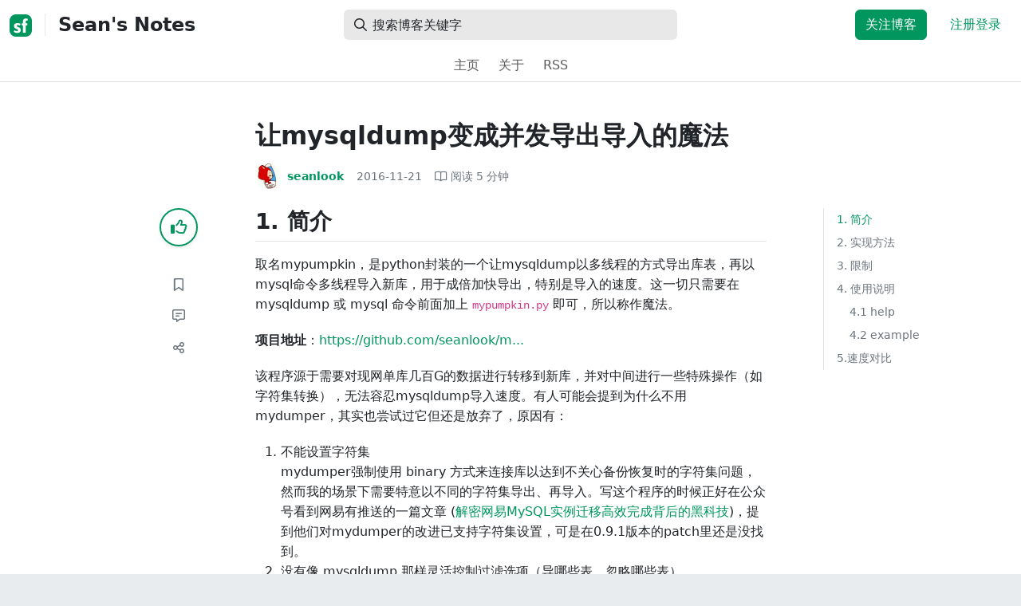

--- FILE ---
content_type: text/html; charset=utf-8
request_url: https://segmentfault.com/a/1190000007544882
body_size: 20270
content:
<!DOCTYPE html><html lang="zh"><head><meta charSet="utf-8"/><title>python - 让mysqldump变成并发导出导入的魔法 - Sean&#x27;s Notes - SegmentFault 思否</title><meta name="keywords" content="mysqldump,python"/><meta name="description" content="取名mypumpkin，是python封装的一个让mysqldump以多线程的方式导出库表，再以mysql命令多线程导入新库，用于成倍加快导出，特别是导入的速度。这一切只需要在..."/><meta name="userId" id="SFUserId"/><meta name="userRank" id="SFUserRank"/><meta name="viewport" content="width=device-width, initial-scale=1, viewport-fit=cover, user-scalable=no"/><meta rel="apple-touch-icon" href="https://static.segmentfault.com/main_site_next/prod/touch-icon.png"/><meta name="msapplication-square150x150logo" content="https://static.segmentfault.com/main_site_next/prod/touch-icon.png"/><meta http-equiv="X-UA-Compatible" content="IE=edge, chrome=1"/><meta name="renderer" content="webkit"/><meta name="alexaVerifyID" content="LkzCRJ7rPEUwt6fVey2vhxiw1vQ"/><meta name="apple-itunes-app" content="app-id=958101793, app-argument="/><meta property="qc:admins" content="15317273575564615446375"/><meta name="msapplication-TileColor" content="#009a61"/><meta name="baidu_union_verify" content="361d9f81bc56b8d1183231151d2b8012"/><meta name="sogou_site_verification" content="MKVKCoIjwL"/><meta name="360-site-verification" content="737314c9bf48873a1a0a22295203d9d1"/><link rel="shortcut icon" type="image/x-icon" href="https://static.segmentfault.com/main_site_next/prod/favicon.ico"/><link rel="search" type="application/opensearchdescription+xml" href="/opensearch.xml" title="SegmentFault"/><link rel="alternate" type="application/atom+xml" href="/feeds/questions" title="SegmentFault \u6700\u65B0\u95EE\u9898"/><link rel="alternate" type="application/atom+xml" href="/feeds/blogs" title="SegmentFault \u6700\u65B0\u6587\u7AE0"/><meta name="twitter:card" content="summary"/><meta name="twitter:image" content="https://static.segmentfault.com/main_site_next/prodtouch-icon.png"/><meta name="twitter:site" content="@segment_fault"/><meta name="twitter:creator" content="@segmentfault"/><meta name="twitter:title" content="让mysqldump变成并发导出导入的魔法"/><meta name="og:type" content="article"/><meta name="og:image" content="https://static.segmentfault.com/main_site_next/prodtouch-icon.png"/><meta name="og:title" content="让mysqldump变成并发导出导入的魔法"/><meta name="og:description" content="取名mypumpkin，是python封装的一个让mysqldump以多线程的方式导出库表，再以mysql命令多线程导入新库，用于成倍加快导出，特别是导入的速度。这一切只需要在..."/><meta name="og:url" content="https://segmentfault.com/a/1190000007544882"/><meta name="og:site_name" content="SegmentFault 思否"/><meta name="msvalidate.01" content="2C018C53297C8388F3E7052F5E9CA6AF"/><meta name="event-object" value="{&quot;current&quot;: [&quot;article&quot;, [&quot;1190000007544882&quot;]], &quot;root&quot;: [&quot;article&quot;, &quot;1190000007544882&quot;]}" id="SFEventObject"/><link rel="canonical" href="https://segmentfault.com/a/1190000007544882"/><script type="application/ld+json">{
            "@context": "https://schema.org",
            "@type": "Article",
            "mainEntityOfPage": {
              "@type": "WebPage",
              "@id": "https://google.com/article"
            },
            "name": "让mysqldump变成并发导出导入的魔法",
            "headline": "让mysqldump变成并发导出导入的魔法",
            "image": "https://static.segmentfault.com/main_site_next/prodtouch-icon.png",
            "datePublished": "2016-11-21T01:32:56.000Z",
            "dateModified": "2016-11-23T11:36:05.000Z",
            "url": "https://segmentfault.com/a/1190000007544882",
            "author": {
              "@type": "Person",
              "name": "seanlook",
              "url": "https://segmentfault.com/u/seanlook"
            },
            "publisher": {
              "@type": "Organization",
              "name": "SegmentFault",
              "logo": {
                "@type": "ImageObject",
                "url":
                  "https://assets.segmentfault.com/v-5fc4b0b2/global/img/static/touch-icon.png"
              }
            }
          }</script><meta name="next-head-count" content="37"/><link data-next-font="size-adjust" rel="preconnect" href="/" crossorigin="anonymous"/><link rel="preload" href="https://static.segmentfault.com/main_site_next/prod/_next/static/css/8a2de9abf59d619c.css" as="style"/><link rel="stylesheet" href="https://static.segmentfault.com/main_site_next/prod/_next/static/css/8a2de9abf59d619c.css" data-n-g=""/><noscript data-n-css=""></noscript><script defer="" nomodule="" src="https://static.segmentfault.com/main_site_next/prod/_next/static/chunks/polyfills-c67a75d1b6f99dc8.js"></script><script src="https://sponsor.segmentfault.com/spcjs.php?id=1&amp;block=1&amp;repu=0&amp;v=5f0a9217&amp;tag=mysqldump%2Cpython&amp;withtext=1" data-nscript="beforeInteractive"></script><script src="https://static.segmentfault.com/main_site_next/prod/_next/static/chunks/webpack-f827bc7f33b5aa2a.js" defer=""></script><script src="https://static.segmentfault.com/main_site_next/prod/_next/static/chunks/framework-b06a93d4cd434123.js" defer=""></script><script src="https://static.segmentfault.com/main_site_next/prod/_next/static/chunks/main-7b0e951b1aa6f444.js" defer=""></script><script src="https://static.segmentfault.com/main_site_next/prod/_next/static/chunks/pages/_app-d9ad664265b76de4.js" defer=""></script><script src="https://static.segmentfault.com/main_site_next/prod/_next/static/chunks/54312-bc4a0e4b41f24c9b.js" defer=""></script><script src="https://static.segmentfault.com/main_site_next/prod/_next/static/chunks/69706-07a7095268b70805.js" defer=""></script><script src="https://static.segmentfault.com/main_site_next/prod/_next/static/chunks/75637-fc32eba996308eba.js" defer=""></script><script src="https://static.segmentfault.com/main_site_next/prod/_next/static/chunks/11063-1b323070c1d23392.js" defer=""></script><script src="https://static.segmentfault.com/main_site_next/prod/_next/static/chunks/70694-3d6afca6967f318c.js" defer=""></script><script src="https://static.segmentfault.com/main_site_next/prod/_next/static/chunks/83075-4e7ff52fbf2dea21.js" defer=""></script><script src="https://static.segmentfault.com/main_site_next/prod/_next/static/chunks/pages/Blogs/Detail-251499ec59f860aa.js" defer=""></script><script src="https://static.segmentfault.com/main_site_next/prod/_next/static/wxHxOHVnMicBUXuifk5O0/_buildManifest.js" defer=""></script><script src="https://static.segmentfault.com/main_site_next/prod/_next/static/wxHxOHVnMicBUXuifk5O0/_ssgManifest.js" defer=""></script><style id="__jsx-563de19a56c74ed5">@media(min-width:1400px){.container{max-width:1320px}}.blog-header.theme-light input{background-color:rgba(33,37,41,.1)}.blog-header.theme-light input::-webkit-input-placeholder{color:rgba(var(--bs-dark-rgb),var(--bs-text-opacity))}.blog-header.theme-dark input{background-color:rgba(255,255,255,.1)}.blog-header.theme-dark input::-webkit-input-placeholder{color:rgba(var(--bs-light-rgb),var(--bs-text-opacity))}</style><style id="__jsx-b1cc3f89c4f8c7b8">@charset "UTF-8";.fmt,.preview-wrap{line-height:1.6}.fmt .hljs,.preview-wrap .hljs{background-color:transparent!important;padding:0!important}.fmt p,.fmt address,.fmt ul,.fmt ol,.fmt dl,.fmt pre,.fmt blockquote,.fmt table,.fmt figure,.fmt hr,.preview-wrap p,.preview-wrap address,.preview-wrap ul,.preview-wrap ol,.preview-wrap dl,.preview-wrap pre,.preview-wrap blockquote,.preview-wrap table,.preview-wrap figure,.preview-wrap hr{margin-bottom:1.25rem}.fmt p,.preview-wrap p{word-wrap:break-word}.fmt p a,.preview-wrap p a{word-break:break-all}.fmt ol ol,.fmt ol ul,.fmt ul ol,.fmt ul ul,.preview-wrap ol ol,.preview-wrap ol ul,.preview-wrap ul ol,.preview-wrap ul ul{margin-bottom:0}.fmt li>p:last-of-type,.preview-wrap li>p:last-of-type{margin-bottom:0!important}.fmt h1,.preview-wrap h1{font-size:2rem;margin:2.75rem 0 1rem;padding-bottom:.5rem;border-bottom:3px double rgba(0,0,0,.1)}.fmt h2,.preview-wrap h2{font-size:1.75rem;margin:2.5rem 0 1rem;padding-bottom:.5rem;border-bottom:1px double rgba(0,0,0,.1)}.fmt>h2:first-child,.preview-wrap>h2:first-child{margin-top:0}.fmt h3,.preview-wrap h3{font-size:1.5rem;margin:2.25rem 0 1rem}.fmt h4,.preview-wrap h4{font-size:1.25rem;margin:2rem 0 1rem}.fmt h5,.preview-wrap h5{font-size:1rem;margin:1.75rem 0 1rem}.fmt h6,.preview-wrap h6{font-size:1rem;margin:1.5rem 0 .5rem}.fmt h6::before,.preview-wrap h6::before{content:"❐";margin-right:.25rem}.fmt blockquote,.preview-wrap blockquote{padding-left:1rem;border-left:.25rem solid#e9ecef}.fmt pre,.preview-wrap pre{padding:1rem;max-height:35rem;line-height:1.5;background-color:#e9ecef;overflow:auto}.fmt pre code,.preview-wrap pre code{word-wrap:normal;overflow-wrap:normal;white-space:inherit}.fmt hr,.preview-wrap hr{margin:2rem auto;max-width:160px;border-top-width:1px;background-color:rgba(0,0,0,.5)}.fmt img,.preview-wrap img{max-width:100%;height:auto}.fmt table,.preview-wrap table{border:1px solid#dee2e6;width:100%;table-layout:fixed}.fmt table td,.fmt table th,.preview-wrap table td,.preview-wrap table th{padding:.75rem;border:1px solid#dee2e6;word-wrap:break-word}.fmt table [align=center],.preview-wrap table [align=center]{text-align:center}.fmt table [align=right],.preview-wrap table [align=right]{text-align:right}.fmt table thead th,.preview-wrap table thead th{border-bottom-width:2px;background-color:#e9ecef;color:#212529;font-weight:bold}.fmt table tbody tr:hover,.preview-wrap table tbody tr:hover{background-color:rgba(0,0,0,.025)}.fmt .img-wrap,.preview-wrap .img-wrap{display:block;text-align:center}article.fmt a img{cursor:pointer}article.fmt img{cursor:-webkit-zoom-in;cursor:-moz-zoom-in;cursor:zoom-in}article.fmt p>img{display:block;margin:0 auto}</style><style id="__jsx-cc36e5857a65b21d">.article-content{margin-bottom:1.5rem}.article-content .userExcerpt p{margin-bottom:0!important}.article-content .col-md-90{width:120px}.article-content pre{position:relative}.right-side .right-block{margin-bottom:1.5rem}#article-header{border-top:2px solid#00965e}@media(max-width:767.98px){.article-content .col-md-90{width:100%}}@media(max-width:575.98px){.blog-comment-wrap.container{padding-bottom:56px!important;padding-bottom:-webkit-calc(56px + constant(safe-area-inset-bottom))!important;padding-bottom:-moz-calc(56px + constant(safe-area-inset-bottom))!important;padding-bottom:calc(56px + constant(safe-area-inset-bottom))!important;padding-bottom:-webkit-calc(56px + env(safe-area-inset-bottom))!important;padding-bottom:-moz-calc(56px + env(safe-area-inset-bottom))!important;padding-bottom:calc(56px + env(safe-area-inset-bottom))!important}}</style><style id="__jsx-5003cdcc1535ca36">.operation .dropdown-toggle::after{display:none}</style><style id="__jsx-e84cb026495aebda">.nav-header{cursor:pointer}#collapseTarget{max-height:360px;overflow-y:auto}</style><style id="__jsx-39fbff7f152a3e49">.quote .delete-quote{visibility:hidden}.quote .list-group-item:hover .delete-quote{visibility:visible}</style><style id="__jsx-ae5d34d7181e7c9b">.recommend-list-wrap .card-header{-webkit-box-shadow:0rem -.06rem 0rem 0rem rgba(0,0,0,.13)inset;-moz-box-shadow:0rem -.06rem 0rem 0rem rgba(0,0,0,.13)inset;box-shadow:0rem -.06rem 0rem 0rem rgba(0,0,0,.13)inset}.mr-13{margin-right:13px}</style><style id="__jsx-3434af9ca00bacf8">.comment-wrap .media-body .fmt,.comment-wrap .media-body .fmt>p:first-child{display:inline}.comment-wrap .media-body .fmt>p:first-child::after{display:block;content:"";margin-bottom:1.25rem}.comment-wrap .media-body .fmt>p:last-child::after{display:none!important}.comment-wrap .commentUnit:hover .control-area,.comment-wrap .commentUnit:hover .comment-control-area{display:-webkit-box!important;display:-webkit-flex!important;display:-moz-box!important;display:-ms-flexbox!important;display:flex!important}.comment-wrap .comment-reply{overflow:hidden;word-wrap:break-word;overflow-wrap:break-word;resize:none}.comment-wrap .dropdown-item.active,.comment-wrap .dropdown-item:active{background:#f8f9fa!important;color:inherit!important}.comment-wrap .reply-list .list-group-item{background-color:unset}</style><style id="__jsx-46db19708ab5e5b7">.mentions-wrap .dropdown-toggle::after{display:none}</style></head><body><div id="__next"><div class="d-none d-lg-block text-center"><div id="OA_holder_5" class="OA_holder" style="display:none"></div></div><div id="root-top-container"></div><header data-bs-theme="light" class="sticky-top blog-header theme-light border-bottom" style="background-color:#fff;transform:translateY(0px)"><div class="container-xl"><nav style="padding-top:0.75rem;padding-bottom:0.75rem" class="navbar navbar-expand-lg navbar-light"><div class="d-none d-lg-flex align-items-center w-50 me-auto"><a href="/blogs" class="d-none d-md-block p-0 navbar-brand"><svg width="28" height="28" viewBox="0 0 28 28" fill="none" xmlns="http://www.w3.org/2000/svg" class="text-primary"><title>SF</title><path fill-rule="evenodd" clip-rule="evenodd" d="M8 0C3.58172 0 0 3.58172 0 8V20C0 24.4183 3.58172 28 8 28H20C24.4183 28 28 24.4183 28 20V8C28 3.58172 24.4183 0 20 0H8ZM13.73 11.9372C12.578 11.2873 11.2724 10.9592 9.95 10.9872C8.625 10.9872 5.535 11.3372 5.535 14.5872C5.535 16.4122 6.495 17.2622 7.935 17.9772C8.305 18.1622 8.655 18.3072 8.965 18.4322L8.96675 18.433C9.83592 18.7926 10.525 19.0778 10.525 19.8472C10.525 20.7222 9.715 21.0322 8.96 21.0322C7.93318 20.9427 6.96552 20.5134 6.21 19.8122L5.25 21.7322V21.9572C6.47366 22.8581 7.96081 23.3292 9.48 23.2972C11.175 23.2972 14.015 22.8422 14.015 19.6272C14.015 17.6272 13.065 16.8572 11.315 16.1272L10.67 15.8772C9.725 15.5222 8.98 15.2422 8.98 14.4522C8.98 13.9672 9.22 13.3872 10.38 13.3872C11.2483 13.3883 12.0951 13.6572 12.805 14.1572L13.73 12.1572V11.9372ZM22.92 5.75224C22.0842 5.39862 21.1823 5.22813 20.275 5.25224C18.635 5.25224 16.635 5.92724 16.635 9.14724C16.635 9.16319 16.6454 9.5817 16.6567 10.0374C16.6702 10.5821 16.685 11.18 16.685 11.2072C16.6839 11.2467 16.6678 11.2842 16.64 11.3122C16.611 11.3378 16.5737 11.352 16.535 11.3522H15.36L15.32 13.8922C15.4316 13.8922 15.5761 13.8878 15.7433 13.8827C15.973 13.8756 16.2456 13.8672 16.535 13.8672L16.5911 13.8777L16.64 13.9072C16.667 13.9358 16.683 13.973 16.685 14.0122C16.665 14.8782 16.653 16.325 16.6458 17.8134L16.642 18.7072C16.6393 19.4489 16.6377 20.1741 16.6366 20.8153L16.6357 21.5401L16.6354 21.8642L16.635 22.9722L20.2 22.9522C20.1997 22.8821 20.1992 22.7899 20.1987 22.6781C20.1954 21.9732 20.1884 20.4931 20.1781 18.9054L20.1684 17.515C20.1579 16.13 20.145 14.8097 20.13 13.9922C20.1281 13.9532 20.1426 13.9151 20.17 13.8872C20.199 13.8617 20.2363 13.8474 20.275 13.8472L20.5421 13.8565C20.9195 13.867 21.368 13.8705 21.7216 13.8717L22.16 13.8722L22.2 11.3322H20.275L20.2189 11.3218L20.17 11.2922C20.1436 11.2637 20.1292 11.2261 20.13 11.1872V9.62724C20.13 8.35724 20.46 7.81724 21.225 7.81724C21.5758 7.8304 21.9184 7.92634 22.225 8.09724L22.92 6.02724V5.75224Z" fill="currentColor"></path></svg></a><div class="d-none d-md-block" style="width:1px;height:1.75rem;background-color:rgba(33, 37, 41, 0.1)"></div><a href="/blog/seanlook"><div class="d-flex align-items-center ms-md-3 text-body"><h4 class="mb-0">Sean&#x27;s Notes</h4></div></a></div><div class="d-flex d-lg-none align-items-center justify-content-between w-100"><a href="/blog/seanlook"><div class="d-flex align-items-center ms-lg-3 text-body"><h4 class="mb-0 text-truncate-1">Sean&#x27;s Notes</h4></div></a><a role="button" tabindex="0" href="/user/login" class="d-lg-none ms-2 flex-shrink-0 text-primary btn btn-link">注册登录</a></div><div class="w-100 navbar-collapse collapse" id="basic-navbar-nav"><div class="w-100 position-relative my-3 my-lg-0"><div class="d-none d-lg-flex w-100" style="max-width:432px;height:38px"><div class="d-flex align-items-center position-absolute h-100" style="margin-left:0.81rem"><i class="far fa-magnifying-glass text-body"></i></div><form class="flex-fill"><input placeholder="搜索博客关键字" aria-label="搜索" style="padding-left:2.3rem;background-color:rgba(33, 37, 41, 0.1)" type="text" class="border-0 shadow-none h-100 text-body form-control" value=""/></form></div><div class="d-flex d-lg-none w-100"><div class="d-flex align-items-center position-absolute h-100" style="margin-left:0.81rem"><i class="far fa-magnifying-glass text-body"></i></div><form class="flex-fill"><input placeholder="搜索博客关键字" aria-label="搜索" style="padding-left:2.3rem;background-color:rgba(33, 37, 41, 0.1)" type="text" class="border-0 shadow-none h-100 text-body form-control" value=""/></form></div></div><div class="p-0 ms-auto align-items-lg-center justify-content-end w-100 navbar-nav"><div class="me-2 me-md-0 nav-item"><a role="button" tabindex="0" href="#" class="me-3 btn btn-primary">关注博客</a><a role="button" tabindex="0" href="/user/login" class="text-primary btn btn-link">注册登录</a></div></div></div></nav><nav class="sflex-center py-0 navbar navbar-expand navbar-light"><div class="navbar-nav"><div class="mx-1 nav-item"><a href="/blog/seanlook" data-rr-ui-event-key="/blog/seanlook" class="nav-link">主页</a></div><div class="mx-1 nav-item"><a href="/blog/seanlook/about" data-rr-ui-event-key="/blog/seanlook/about" class="nav-link">关于</a></div><div class="mx-1 nav-item"><a href="/feeds/blog/seanlook" data-rr-ui-event-key="/feeds/blog/seanlook" class="nav-link">RSS</a></div></div></nav></div></header><style>
          html {
            scroll-behavior: smooth;
          }
          .article-wrap article h2, .article-wrap article h3 { 
            scroll-margin-top: 20px;
          }
        </style><div class="bg-white d-none d-xl-flex justify-content-center"><div id="OA_holder_2" class="OA_holder" style="display:none"></div></div><div class="bg-white py-5"><div class="pt-3 pt-sm-0 article-wrap container"><div class="row"><div class="mx-auto col-lg-7"><h1 class="h2 mb-3"><a href="/a/1190000007544882" class="link-dark">让mysqldump变成并发导出导入的魔法</a></h1><div class="d-flex flex-wrap mb-4"><div class="d-flex align-items-center font-size-14"><a class="d-flex align-items-center" href="/u/seanlook"><div class="position-relative sflex-center rounded-circle flex-shrink-0 me-2" style="width:32px;height:32px"><img src="https://avatar-static.segmentfault.com/262/226/2622265737-54781334bc458_huge128" alt="头像" class="w-100 h-100 position-absolute left-0 top-0 rounded-circle bg-white"/></div><div class="d-flex flex-column"><div class="d-flex"><strong class="font-size-14">seanlook</strong><ul class="list-inline mb-0 authentication-info ms-1"></ul></div><div class="user-badge-wrap font-size-14 text-secondary"></div></div></a><a href="/a/1190000007544882/revision" class="link-secondary font-size-14 ms-2 ps-1"><time dateTime="2016-11-21T01:32:56.000Z" itemProp="datePublished">2016-11-21 </time></a><div class="ms-3 d-flex align-items-baseline text-secondary"><i class="far fa-book-open"></i><span class="ms-1">阅读 <!-- -->5<!-- --> 分钟</span></div></div></div></div></div><div class="row"><div class="d-none d-lg-flex justify-content-end align-items-start col-lg-2"><div class="sticky-outer-wrapper sticky-wrap functional-area-left justify-content-center me-0 ms-0 mt-0"><div class="sticky-inner-wrapper" style="position:relative;top:0px"><div role="group" class="align-items-center btn-group-vertical"><button type="button" aria-label="点赞" class="func-btn mainLike sflex-center shadow-sm rounded-circle main-lg-Like mb-0 btn btn-outline-primary"><i class="far fa-thumbs-up"></i></button><span class="text-primary fw-bold invisible">0</span><button type="button" aria-label="收藏" class="func-btn sflex-center rounded-circle  mt-2 btn btn-outline-secondary"><i class="far fa-bookmark"></i></button><a class="func-btn sflex-center btn btn-outline-secondary rounded-circle" href="#comment-area" aria-label="评论"><i class="far fa-message-lines"></i></a><div class="dropdown"><button type="button" id="actions-toggle" aria-expanded="false" aria-label="分享" class="func-btn nav-tab-item  rounded-pill btn btn-outline-secondary sflex-center rounded-circle dropdown-toggle btn btn-primary"><i class="far fa-share-nodes"></i></button></div><canvas hidden="" class="qrcode"></canvas></div></div></div><canvas hidden="" class="qrcode"></canvas></div><div class="mx-auto col-lg-7"><div><div id="OA_holder_25" class="OA_holder" style="display:none"></div><article class="article fmt article-content ">
<h2>1. 简介</h2>
<p>取名mypumpkin，是python封装的一个让mysqldump以多线程的方式导出库表，再以mysql命令多线程导入新库，用于成倍加快导出，特别是导入的速度。这一切只需要在 mysqldump 或 mysql 命令前面加上 <code>mypumpkin.py</code> 即可，所以称作魔法。</p>
<p><strong>项目地址</strong>：<a href="https://link.segmentfault.com/?enc=h8f%2BJ7XBBYl68u2YZa5B%2BQ%3D%3D.5nu8NOFhmY6lTP6JJTJu9Mai8u0u0wR1qBCmw%2FiIwfM2FhzWelIcvqbbDlLivdPt" rel="nofollow" target="_blank">https://github.com/seanlook/m...</a>  </p>
<p>该程序源于需要对现网单库几百G的数据进行转移到新库，并对中间进行一些特殊操作（如字符集转换），无法容忍mysqldump导入速度。有人可能会提到为什么不用 mydumper，其实也尝试过它但还是放弃了，原因有：</p>
<ol>
<li><p>不能设置字符集<br>mydumper强制使用 binary 方式来连接库以达到不关心备份恢复时的字符集问题，然而我的场景下需要特意以不同的字符集导出、再导入。写这个程序的时候正好在公众号看到网易有推送的一篇文章 (<a href="https://link.segmentfault.com/?enc=%2FWUABOGur%2BcEAhXadhO08w%3D%3D.zxspjIOzkfw%2B8lHxZpaGfIioC3JPhY5WobG%2BiKFlNrSqLZTV5Uq2BE203blbo%2Fn5NlUjTsg0vzcoEtUYt1QJYVw8oyDW0k9f6l%2F898vnSFvIjCPMwXYqSFFkvT3IiRp8Yjuxm3ZSNMprFWzNUl6SYBDhsd4cDhKZEBPkmjoKuCCr31%2FrP28PMPcZqoCZAia18h5rrb%2FpzOO%2FtaNY0XIvep4dgxB8ooTHdmPdr3r6wDao20vqCcVsInSko0k3nWBHiPTAl100PODSWvZhQGpRyAN5%2Bb%2BC%2Fq6bU4vzVz7DnrVThLJvr5QywCqv5iY2hNVQ" rel="nofollow" target="_blank">解密网易MySQL实例迁移高效完成背后的黑科技</a>)，提到他们对mydumper的改进已支持字符集设置，可是在0.9.1版本的patch里还是没找到。</p></li>
<li><p>没有像 mysqldump 那样灵活控制过滤选项（导哪些表、忽略哪些表）<br>因为数据量之巨大，而且将近70%是不变更的历史表数据，这些表是可以提前导出转换的；又有少量单表大于50G的，最好是分库导出转换。mydumper 不具备 mysqldump 这样的灵活性</p></li>
<li><p>对忽略导出gtid信息、触发器等其它支持<br>阿里云rds 5.6 导出必须要设置 set-gtid-purged=OFF</p></li>
</ol>
<p>另外有人还可能提到 mysqlpump —— 它才是我认为mysqldump应该具有的模样，语法兼容，基于表的并发导出。但是只有 mysql服务端 5.7.9 以上才支持，这就是现实和理想的距离。。。</p>
<h2>2. 实现方法</h2>
<p>首先说明，mysqldump的导出速度并不慢，经测试能达到50M/s的速度，10G数据花费3分钟的样子，可以看到瓶颈在于网络和磁盘IO，再怎样的导出工具也快不了多少，但是导入却花了60分钟，磁盘和网络大概只用到了20%，瓶颈在目标库写入速度（而一般顺序写入达不到IOPS限制），所以mypumpkin就诞生了 —— 兼顾myloader的导入速度和mysqldump导出的灵活性。</p>
<p>&lt;!-- more --&gt;</p>
<p>用python构造1个队列，将需要导出的所有表一次放到队列中，同时启动N个python线程，各自从这个Queue里取出表名，subprocess调用操作系统的mysqldump命令，导出数据到以 dbname.tablename.sql 命名的文件中。load in 与 dump out 类似，根据指定的库名或表名，从dump_dir目录找到所有sql文件，压进队列，N个线程同时调用mysql构造新的命令，模拟 <code>&lt;</code> 操作。</p>
<p>参数解析从原来自己解析，到改用argparse模块，几乎做了一次重构。<br>对于没有指定<code>--tables</code>的情况，程序会主动去库里查询一下所有表名，然后过滤进队列。</p>
<p>load in目标库，选项做到与dump out一样丰富，可以指定导入哪些db、哪些表、忽略哪些表。</p>
<p>其中的重点是做到与原mysqldump兼容，因为需要对与表有关的选项（<code>-B</code>, <code>-A</code>, <code>--tables</code>, <code>--ignore=</code>），进行分析并组合成新的执行命令，考虑的异常情况非常多。</p>
<h2>3. 限制</h2>
<ol><li>
<p><strong>重要</strong>：导出的数据不保证库级别的一致性</p>
<ol>
<li><p>对历史不变表，是不影响的</p></li>
<li><p>具体到一个表能保证一致性，这是mysqldump本身采用哪些选项决定的</p></li>
<li><p>不同表导出动作在不同的mysqldump命令中，无法保证事务。<br>在我的案例场景下，是有开发同学辅助使用一套binlog解析程序，等完成后重放所有变更，来保证最终一致性。</p></li>
</ol>
</li></ol>
<p>另，许多情况下我们导数据，并不需要完整的或者一致的数据，只是用于离线分析或临时导出，重点是快速拿数据给到开发。</p>
<ol><li><p>不寻常选项识别<br>程序已经尽力做到与mysqldump命令兼容，只需要加上 mypumpkin.py、指定dump-dir，就完成并发魔法，但有些情况的参数不方便解析，暂不支持格式：</p></li></ol>
<pre><code>db1 table1 table2
db2 db3</code></pre>
<p>即以上无法在命令行下判断 db1、table1 是库名还是表面，用的时候只需记住“[-A|-B], [--tables], [--ignore-table]”三组，必须出现一个：<code>db1 table1 table2</code>改成<code>db1 --tables table1 table2</code>，<code>db2</code>改成<code>-B db2 db3</code>。</p>
<ol><li><p>密码暂只能显式输入</p></li></ol>
<h2>4. 使用说明</h2>
<p>安装基于python 2.7 开发，其它版本没测。需要按 MySQLdb 库。</p>
<h3>4.1 help</h3>
<pre><code>./mypumpkin.py --help
Only mysqldump or mysql allowed after mypumpkin.py

usage: mypumpkin.py {mysqldump|mysqls} [--help]

This's a program that wrap mysqldump/mysql to make them dump-out/load-in
concurrently. Attention: it can not keep consistent for whole database(s).

optional arguments:
  --help                show this help message and exit
  -B db1 [db1 ...], --databases db1 [db1 ...]
                        Dump one or more databases
  -A, --all-databases   Dump all databases
  --tables t1 [t1 ...]  Specifiy tables to dump. Override --databases (-B)
  --ignore-table db1.table1 [db1.table1 ...]
                        Do not dump the specified table. (format like
                        --ignore-table=dbname.tablename). Use the directive
                        multiple times for more than one table to ignore.
  --threads =N          Threads to dump out [2], or load in [CPUs*2].
  --dump-dir DUMP_DIR   Required. Directory to dump out (create if not exist),
                        Or Where to load in sqlfile

At least one of these 3 group options given: [-A,-B] [--tables] [--ignore-table]</code></pre>
<ul>
<li><p><code>--dump-dir</code>，必选项，原来用的shell标准输入输出 <code>&gt; or &lt;</code> 不允许使用。dump-dir指定目录不存在时会尝试自动创建。</p></li>
<li><p><code>--threads=N</code>，N指定并发导出或导入线程数。dump out 默认线程数2， mypumpkin load in 默认线程数是 cpu个数 * 2。<br>注：线程数不是越大越好，这里主要的衡量指标是网络带宽、磁盘IO、目标库IOPS，最好用 dstat 观察一下。</p></li>
<li>
<p><code>-B</code>, <code>--tables</code>，<code>--ignore-table</code>，使用与mysqldump相同，如：</p>
<ol>
<li><p>在mysqldump里面，<code>--tables</code>会覆盖<code>--databases/-B</code>选项</p></li>
<li><p>在mysqldump里面，<code>--tables</code>与<code>--ignore-table</code>不能同时出现</p></li>
<li><p>在mysqldump里面，如果没有指定<code>-B</code>，则<code>--tables</code>或<code>--ignore-table</code>必须紧跟db名之后</p></li>
</ol>
</li>
<li><p>其它选项，mypumpkin会原封不动的保留下来，放到shell去执行。所以如果其它选项有错误，检查是交给原生mysqldump去做的，执行过程遇到一个失败则会退出线程。</p></li>
</ul>
<h3>4.2 example</h3>
<p>导出：</p>
<pre><code>## 导出源库所有db到visit_dumpdir2目录 （不包括information_schema和performance_schema）
$ ./mypumpkin.py mysqldump -h dbhost_name -utest_user -pyourpassword -P3306 \
 --single-transaction --opt -A --dump-dir visit_dumpdir2

## 导出源库db1,db2，会从原库查询所有表名来过滤
$ ./mypumpkin.py mysqldump -h dbhost_name -utest_user -pyourpassword -P3306 \
 --single-transaction --opt -B db1 db2 --dump-dir visit_dumpdir2

## 只导出db1库的t1,t2表，如果指定表不存在则有提示
$ ./mypumpkin.py mysqldump -h dbhost_name -utest_user -pyourpassword -P3306 \
 --single-transaction --opt -B db1 --tables t1 t2 --dump-dir visit_dumpdir2

## 导出db1,db2库，但忽略 db1.t1, db2.t2, db2.t3表
## mysqldump只支持--ignore-table=db1.t1这种，使用多个重复指令来指定多表。这里做了兼容扩展
$ ./mypumpkin.py mysqldump -h dbhost_name -utest_user -pyourpassword --single-transaction \
 --opt -B db1 db2 --ignore-table=db1.t1 --ignore-table db2.t2 db2.t3 --dump-dir visit_dumpdir2 (如果-A表示全部db)

## 不带 -A/-B
$ ./mypumpkin.py mysqldump -h dbhost_name -utest_user -pyourpassword -P3306 \
 --single-transaction --opt db1 --ignore-table=db1.t1 --dump-dir=visit_dumpdir2

## 其它选项不做处理
$ ./mypumpkin.py mysqldump -h dbhost_name -utest_user -pyourpassword -P3306 \
 --single-transaction --set-gtid-purged=OFF --no-set-names --skip-add-locks -e -q -t -n --skip-triggers \
 --max-allowed-packet=134217728 --net-buffer-length=1638400 --default-character-set=latin1 \
 --insert-ignore --hex-blob --no-autocommit \
 db1 --tables t1 --dump-dir visit_dumpdir2</code></pre>
<p>导入：  <br><code>-A</code>, <code>-B</code>, <code>--tables</code>, <code>--ignore-table</code>, <code>--threads</code>, <code>--dump-dir</code>用法与作用与上面完全相同，举部分例子：</p>
<pre><code>## 导入dump-dir目录下所有表
$ ./mypumpkin.py mysql -h dbhost_name -utest_user -pyourpassword --port 3307 -A \
 --dump-dir=visit_dumpdir2

## 导入db1库（所有表）
$ ./mypumpkin.py mysql -h dbhost_name -utest_user -pyourpassword --port 3307 -B db1 \
 --dump-dir=visit_dumpdir2

## 只导入db.t1表
$ ./mypumpkin.py mysql -h dbhost_name -utest_user -pyourpassword --port 3307 \
 --default-character-set=utf8mb4 --max-allowed-packet=134217728 --net-buffer-length=1638400 \
 -B db1 --tables t1 --dump-dir=visit_dumpdir2

## 导入db1,db2库，但忽略db1.t1表（会到dump-dir目录检查db1,db2有无对应的表存在，不在目标库检查）
$ ./mypumpkin.py mysql -h dbhost_name -utest_user -pyourpassword --port 3307 \
 -B db1 db2 --ignore-table=db1.t1 --dump-dir=visit_dumpdir2</code></pre>
<h2>5.速度对比</h2>
<hr>
<p>原文链接地址：<a href="https://link.segmentfault.com/?enc=VoywVADCyZqwOx3wPme%2BEQ%3D%3D.H%2FigdvHUGaczLz%2B1jNCl9KQCywNJi%2F%2BCSMowyd21ckRKtQmrwfmGtkCRp%2BMaIs9Esr61nvfAJalD67BoKAlRb7Hlu%2Fnx4Ws2ojd5xU5lmmM%3D" rel="nofollow" target="_blank">http://seanlook.com/2016/11/1...</a></p>
<hr>
</article><div class="d-flex flex-wrap align-items-center "><div class="m-n1 d-flex flex-wrap align-items-center"><a href="/t/mysqldump" class="m-1 badge-tag  ">mysqldump</a><a href="/t/python" class="m-1 badge-tag  "><img src="https://avatar-static.segmentfault.com/252/177/2521771040-54cb53b372821_small" alt="" width="16" height="16" class="me-1"/>python</a></div></div><div id="OA_holder_3" class="OA_holder mt-4" style="display:none"></div><div class="functional-area-bottom text-center my-4 py-3"><div role="group" class="btn-group like-group align-items-center btn-group"><button type="button" class="btn me-2 rounded btn btn-outline-primary"><i class="far fa-thumbs-up"></i><span class="ms-1">赞</span></button><button type="button" class="btn me-2 rounded btn btn-outline-secondary"><i class="far fa-bookmark"></i><span class="ms-1">收藏</span><span class="ms-1">2</span></button><div class="bottom-share-wrap dropdown"><div class="nav-tab-item btn d-flex justify-content-center align-items-center dropdown-toggle" id="react-aria-2" aria-expanded="false"><button type="button" class="btn rounded btn btn-outline-secondary"><i class="far fa-share-nodes"></i><span class="ms-1">分享</span></button></div></div><canvas hidden="" class="qrcode"></canvas></div></div><canvas hidden="" class="qrcode"></canvas><div class="text-secondary font-size-14 mb-4 d-flex flex-wrap justify-content-between"><div><span>阅读 <!-- -->7.9k</span><span class="split-dot"></span><a href="/a/1190000007544882/revision" class="link-secondary"><time dateTime="2016-11-21T01:32:56.000Z" itemProp="datePublished">更新于 <!-- -->2016-11-23 </time></a></div><div class="operation text-end"><div><button type="button" class="link-secondary btn-reset btn btn-link">举报</button></div></div></div><hr class="mb-0 bg-black bg-opacity-50"/><div class="pt-4 d-flex flex-column flex-md-row"><div class="d-flex flex-fill"><a href="/u/seanlook"><div class="position-relative sflex-center rounded-circle flex-shrink-0 me-3" style="width:64px;height:64px" aria-hidden="true"><img src="https://avatar-static.segmentfault.com/262/226/2622265737-54781334bc458_huge128" alt="头像" class="w-100 h-100 position-absolute left-0 top-0 rounded-circle bg-white"/></div></a><div><a href="/u/seanlook" class="link-dark"><h5 class="d-flex align-items-center mb-1">seanlook</h5></a><div class="text-secondary mb-2"><span>8.8k<!-- --> 声望</span><span class="split-dot"></span><span>1k<!-- --> 粉丝</span><span class="split-dot"></span><a class="link-secondary" href="https://github.com/seanlook" target="_blank"><i class="me-2 fab fa-github"></i></a><a class="link-secondary" href="http://weibo.com/zhouxiaozhxi" target="_blank"><i class="me-2 fab fa-weibo"></i></a></div><div class="text-truncate-2"></div></div></div><div class="mt-sm-0 mt-3 d-flex align-items-start flex-shrink-0"><button type="button" class="w-100 btn btn-primary">关注作者</button></div></div><hr class="mb-4 bg-black bg-opacity-50"/><div class="d-flex justify-content-between"><div class="w-50"><div class="text-secondary">« 上一篇</div><a class="text-truncate-1" href="/a/1190000007544725">自动记录MySQL慢查询快照脚本</a></div><div class="d-flex flex-column align-items-end w-50"><div class="text-secondary">下一篇 »</div><a class="text-truncate-1" href="/a/1190000007545002">MySQL非主从环境下数据一致性校验及修复程序</a></div></div></div></div><div class="d-none d-lg-block col-lg-2"><div class="sticky-outer-wrapper"><div class="sticky-inner-wrapper" style="position:relative;top:0px"><div id="collapseTarget" class="d-none ps-3 border-start w-100 mb-4"><div id="article-nav-list" class="font-size-14 w-100 list-group list-group-flush"></div></div><div id="OA_holder_1" class="OA_holder" style="display:none"></div></div></div></div></div><div id="fixedTools" class="position-fixed d-none " style="right:24px;bottom:24px"><button type="button" class="btn btn-light" title="回顶部">▲</button></div><div class="d-block d-sm-none fix-bottom-action-wrap"><div class="w-100 fixed-bottom-action d-flex align-items-center "><button type="button" aria-label="点赞" class="btn-reset text-center link-dark w-25 btn btn-link"><i class="far fa-thumbs-up"></i></button><button type="button" aria-label="收藏" class="btn-reset text-center link-dark w-25 btn btn-link"><i class="far fa-bookmark"></i><span class="mainLikeNum ms-1">2</span></button><a class="text-center link-dark w-25" href="#comment-area"><i class="far fa-message-lines"></i></a><div class="bottom-share-wrap  w-25 text-center dropdown"><button type="button" id="react-aria-3" aria-expanded="false" aria-label="分享" class="btn-reset link-dark dropdown-toggle btn btn-link"><i class="far fa-share-nodes"></i></button></div><canvas hidden="" class="qrcode"></canvas></div><canvas hidden="" class="qrcode"></canvas></div></div></div><div class="py-5 blog-comment-wrap container"><div class="row"><div class="mx-auto col-lg-7"><h3 class="text-center mb-4">引用和评论</h3><div class="mb-4 card"><div class="bg-transparent border-bottom-0 card-header"><strong>推荐阅读</strong></div><div class="list-group list-group-flush"><a href="/a/1190000008687972?utm_source=sf-similar-article" data-rr-ui-event-key="/a/1190000008687972?utm_source=sf-similar-article" class="d-flex align-items-center border-0 list-group-item list-group-item-action"><div class="position-relative sflex-center rounded-circle flex-shrink-0 " style="width:38px;height:38px"><img src="https://avatar-static.segmentfault.com/262/226/2622265737-54781334bc458_big64" alt="头像" class="w-100 h-100 position-absolute left-0 top-0 rounded-circle bg-white"/></div><div class="ms-3"><h6 class="mb-1 text-break text-body fw-bold">MySQL根据离线binlog快速“闪回”</h6><p class="d-flex align-items-center font-size-14 mb-0"><span class="text-secondary">seanlook</span><span class="split-dot"></span><span class="text-secondary">赞 <!-- -->1</span><span class="split-dot"></span><span class="text-secondary">阅读 <!-- -->6.2k</span><span class="split-dot"></span><span class="text-secondary">评论 <!-- -->1</span></p></div></a><a href="/a/1190000047460724?utm_source=sf-similar-article" data-rr-ui-event-key="/a/1190000047460724?utm_source=sf-similar-article" class="d-flex align-items-center border-0 list-group-item list-group-item-action"><div class="position-relative sflex-center rounded-circle flex-shrink-0 " style="width:38px;height:38px"><img src="https://avatar-static.segmentfault.com/321/277/3212774675-66d46e0fa2bc1_big64" alt="头像" class="w-100 h-100 position-absolute left-0 top-0 rounded-circle bg-white"/></div><div class="ms-3"><h6 class="mb-1 text-break text-body fw-bold">Python 3.11安装教程（超级详细，附安装包） 2025最新版详细图文安装教程</h6><p class="d-flex align-items-center font-size-14 mb-0"><span class="text-secondary">0day漏洞文库</span><span class="split-dot"></span><span class="text-secondary">赞 <!-- -->2</span><span class="split-dot"></span><span class="text-secondary">阅读 <!-- -->8.2k</span></p></div></a><a href="/a/1190000019873882?utm_source=sf-similar-article" data-rr-ui-event-key="/a/1190000019873882?utm_source=sf-similar-article" class="d-flex align-items-center border-0 list-group-item list-group-item-action"><div class="position-relative sflex-center rounded-circle flex-shrink-0 " style="width:38px;height:38px"><img src="https://avatar-static.segmentfault.com/427/300/4273004700-60f7c5a323eff_big64" alt="头像" class="w-100 h-100 position-absolute left-0 top-0 rounded-circle bg-white"/></div><div class="ms-3"><h6 class="mb-1 text-break text-body fw-bold">专利相关知识（qbit）</h6><p class="d-flex align-items-center font-size-14 mb-0"><span class="text-secondary">qbit</span><span class="split-dot"></span><span class="text-secondary">阅读 <!-- -->5.3k</span></p></div></a><a href="/a/1190000047251654?utm_source=sf-similar-article" data-rr-ui-event-key="/a/1190000047251654?utm_source=sf-similar-article" class="d-flex align-items-center border-0 list-group-item list-group-item-action"><div class="position-relative sflex-center rounded-circle flex-shrink-0 " style="width:38px;height:38px"><img src="https://avatar-static.segmentfault.com/262/594/262594592-61986cbc232bb_big64" alt="头像" class="w-100 h-100 position-absolute left-0 top-0 rounded-circle bg-white"/></div><div class="ms-3"><h6 class="mb-1 text-break text-body fw-bold">微信电脑版4.1.X最新版获取未读消息并在右下角弹出提醒</h6><p class="d-flex align-items-center font-size-14 mb-0"><span class="text-secondary">TANKING</span><span class="split-dot"></span><span class="text-secondary">阅读 <!-- -->4.7k</span><span class="split-dot"></span><span class="text-secondary">评论 <!-- -->2</span></p></div></a><a href="/a/1190000047401707?utm_source=sf-similar-article" data-rr-ui-event-key="/a/1190000047401707?utm_source=sf-similar-article" class="d-flex align-items-center border-0 list-group-item list-group-item-action"><div class="position-relative sflex-center rounded-circle flex-shrink-0 " style="width:38px;height:38px"><img src="https://avatar-static.segmentfault.com/123/725/123725810-68d643fd7efce_big64" alt="头像" class="w-100 h-100 position-absolute left-0 top-0 rounded-circle bg-white"/></div><div class="ms-3"><h6 class="mb-1 text-break text-body fw-bold">初识图像识别手写数字0-9基础</h6><p class="d-flex align-items-center font-size-14 mb-0"><span class="text-secondary">李子轩xuan</span><span class="split-dot"></span><span class="text-secondary">赞 <!-- -->6</span><span class="split-dot"></span><span class="text-secondary">阅读 <!-- -->1.3k</span></p></div></a><a href="/a/1190000045205156?utm_source=sf-similar-article" data-rr-ui-event-key="/a/1190000045205156?utm_source=sf-similar-article" class="d-flex align-items-center border-0 list-group-item list-group-item-action"><div class="position-relative sflex-center rounded-circle flex-shrink-0 " style="width:38px;height:38px"><img src="https://avatar-static.segmentfault.com/199/771/1997717419-66b8598e6effe_big64" alt="头像" class="w-100 h-100 position-absolute left-0 top-0 rounded-circle bg-white"/></div><div class="ms-3"><h6 class="mb-1 text-break text-body fw-bold">【PyTorch】n卡驱动、CUDA Toolkit、cuDNN全解安装教程</h6><p class="d-flex align-items-center font-size-14 mb-0"><span class="text-secondary">UnderTurrets</span><span class="split-dot"></span><span class="text-secondary">阅读 <!-- -->3.8k</span></p></div></a><a href="/a/1190000043722025?utm_source=sf-similar-article" data-rr-ui-event-key="/a/1190000043722025?utm_source=sf-similar-article" class="d-flex align-items-center border-0 list-group-item list-group-item-action"><div class="position-relative sflex-center rounded-circle flex-shrink-0 " style="width:38px;height:38px"><img src="https://avatar-static.segmentfault.com/278/567/2785671582-64460e282c8ac_big64" alt="头像" class="w-100 h-100 position-absolute left-0 top-0 rounded-circle bg-white"/></div><div class="ms-3"><h6 class="mb-1 text-break text-body fw-bold">001_搭建esp32的micropython开发环境</h6><p class="d-flex align-items-center font-size-14 mb-0"><span class="text-secondary">か</span><span class="split-dot"></span><span class="text-secondary">阅读 <!-- -->3.2k</span></p></div></a></div></div><div id="comment-area" class="comment-wrap  card"><div class="d-flex align-items-center justify-content-between bg-transparent border-0 card-header"><strong>0<!-- --> 条评论</strong><div aria-label="Basic" role="group" class="btn-group"><a role="button" tabindex="0" href="/a/1190000007544882?sort=votes" class="btn btn-secondary btn-sm">得票</a><a role="button" tabindex="0" href="/a/1190000007544882?sort=newest" class="btn btn-outline-secondary btn-sm">最新</a></div></div><div class="card-body"><div class="mb-4 media"><div class="position-relative sflex-center rounded-circle flex-shrink-0 me-3" style="width:38px;height:38px" aria-hidden="true"><img src="https://image-static.segmentfault.com/317/931/3179314346-5f61e47221e07" alt="头像" class="w-100 h-100 position-absolute left-0 top-0 rounded-circle bg-white"/></div><div class="media-body"><div class="mb-3"><div class="mentions-wrap dropdown"><textarea rows="3" placeholder="撰写评论 …" aria-label="评论" class="comment-text form-control"></textarea><div class="invalid-feedback"></div><div class="dropdown-toggle"></div></div></div><div class="d-flex justify-content-end align-items-center"><button type="button" aria-label="提示" class="me-3 btn-reset link-secondary btn btn-link"><i class="far fa-circle-info"></i></button><button type="button" aria-label="提示" class="me-3 btn-reset link-secondary btn btn-link"><i class="far fa-face-laugh"></i></button><button type="button" disabled="" class="float-end btn btn-primary">提交评论</button></div><div role="alert" class="fade mt-3 my-0 font-size-14 alert alert-info show">评论支持部分 Markdown 语法：<code>**粗体** _斜体_ [链接](http://example.com) `代码` - 列表 &gt; 引用</code>。你还可以使用 <code>@ </code>来通知其他用户。</div></div></div><div class="comment-body-wrap d-none"></div></div></div></div></div></div><footer class="d-none d-sm-block bg-white py-5 border-top"><div class="text-center text-secondary mb-1">©<!-- -->2025<!-- --> <!-- -->Sean&#x27;s Notes</div><div class="text-center text-secondary font-size-14">除特别声明外，<a target="_blank" class="link-secondary" href="https://creativecommons.org/licenses/by-nc-nd/4.0/">作品采用《署名-非商业性使用-禁止演绎 4.0 国际》进行许可</a></div><div class="d-flex justify-content-center my-4"><a role="button" tabindex="0" href="/blogs" class="d-flex align-items-center rounded btn btn-light"><svg width="16" height="16" viewBox="0 0 28 28" fill="none" xmlns="http://www.w3.org/2000/svg" class="me-2 text-primary"><title>SF</title><path fill-rule="evenodd" clip-rule="evenodd" d="M8 0C3.58172 0 0 3.58172 0 8V20C0 24.4183 3.58172 28 8 28H20C24.4183 28 28 24.4183 28 20V8C28 3.58172 24.4183 0 20 0H8ZM13.73 11.9372C12.578 11.2873 11.2724 10.9592 9.95 10.9872C8.625 10.9872 5.535 11.3372 5.535 14.5872C5.535 16.4122 6.495 17.2622 7.935 17.9772C8.305 18.1622 8.655 18.3072 8.965 18.4322L8.96675 18.433C9.83592 18.7926 10.525 19.0778 10.525 19.8472C10.525 20.7222 9.715 21.0322 8.96 21.0322C7.93318 20.9427 6.96552 20.5134 6.21 19.8122L5.25 21.7322V21.9572C6.47366 22.8581 7.96081 23.3292 9.48 23.2972C11.175 23.2972 14.015 22.8422 14.015 19.6272C14.015 17.6272 13.065 16.8572 11.315 16.1272L10.67 15.8772C9.725 15.5222 8.98 15.2422 8.98 14.4522C8.98 13.9672 9.22 13.3872 10.38 13.3872C11.2483 13.3883 12.0951 13.6572 12.805 14.1572L13.73 12.1572V11.9372ZM22.92 5.75224C22.0842 5.39862 21.1823 5.22813 20.275 5.25224C18.635 5.25224 16.635 5.92724 16.635 9.14724C16.635 9.16319 16.6454 9.5817 16.6567 10.0374C16.6702 10.5821 16.685 11.18 16.685 11.2072C16.6839 11.2467 16.6678 11.2842 16.64 11.3122C16.611 11.3378 16.5737 11.352 16.535 11.3522H15.36L15.32 13.8922C15.4316 13.8922 15.5761 13.8878 15.7433 13.8827C15.973 13.8756 16.2456 13.8672 16.535 13.8672L16.5911 13.8777L16.64 13.9072C16.667 13.9358 16.683 13.973 16.685 14.0122C16.665 14.8782 16.653 16.325 16.6458 17.8134L16.642 18.7072C16.6393 19.4489 16.6377 20.1741 16.6366 20.8153L16.6357 21.5401L16.6354 21.8642L16.635 22.9722L20.2 22.9522C20.1997 22.8821 20.1992 22.7899 20.1987 22.6781C20.1954 21.9732 20.1884 20.4931 20.1781 18.9054L20.1684 17.515C20.1579 16.13 20.145 14.8097 20.13 13.9922C20.1281 13.9532 20.1426 13.9151 20.17 13.8872C20.199 13.8617 20.2363 13.8474 20.275 13.8472L20.5421 13.8565C20.9195 13.867 21.368 13.8705 21.7216 13.8717L22.16 13.8722L22.2 11.3322H20.275L20.2189 11.3218L20.17 11.2922C20.1436 11.2637 20.1292 11.2261 20.13 11.1872V9.62724C20.13 8.35724 20.46 7.81724 21.225 7.81724C21.5758 7.8304 21.9184 7.92634 22.225 8.09724L22.92 6.02724V5.75224Z" fill="currentColor"></path></svg>使用 SegmentFault 发布</a></div><div class="text-center mb-1 font-size-14"><a href="/" class="link-secondary">SegmentFault - 凝聚集体智慧，推动技术进步</a></div><div class="text-center font-size-14"><a href="/tos?utm_source=sf-footer" class="link-secondary">服务协议</a><span class="split-dot"></span><a href="/privacy?utm_source=sf-footer" class="link-secondary">隐私政策</a><span class="split-dot"></span><a href="http://beian.miit.gov.cn" target="_blank" class="text-secondary">浙ICP备15005796号-2</a><span class="split-dot"></span><a href="http://www.beian.gov.cn/portal/registerSystemInfo?recordcode=33010602002000" target="_blank" class="text-secondary">浙公网安备33010602002000号</a></div></footer><script src="https://static.geetest.com/static/tools/gt.js"></script><script defer="" data-domain="segmentfault.com" src="https://stats.segmentfault.net/js/plausible.js"></script><script defer="" src="https://hm.baidu.com/hm.js?e23800c454aa573c0ccb16b52665ac26"></script><script async="" src="https://www.googletagmanager.com/gtag/js?id=G-MJYFRXB3ZX"></script><script id="google-analytics">
      window.dataLayer = window.dataLayer || [];
      function gtag(){dataLayer.push(arguments);}
      gtag('js', new Date());

      gtag('config', 'G-MJYFRXB3ZX')
    </script></div><script id="__NEXT_DATA__" type="application/json">{"props":{"pageProps":{"initialState":{"@@dva":0,"loading":{"global":false,"models":{},"effects":{}},"articleDetail":{"artDetail":{"1190000007544882":{"title":"python - 让mysqldump变成并发导出导入的魔法 - Sean's Notes","keywords":"mysqldump,python","description":"取名mypumpkin，是python封装的一个让mysqldump以多线程的方式导出库表，再以mysql命令多线程导入新库，用于成倍加快导出，特别是导入的速度。这一切只需要在...","article":{"id":1190000007544882,"title":"让mysqldump变成并发导出导入的魔法","cover":null,"tags_list":"1040000002428530,1040000000089534","user_id":1030000000726502,"blog_id":1200000000729281,"excerpt":"取名mypumpkin，是python封装的一个让mysqldump以多线程的方式导出库表，再以mysql命令多线程导入新库，用于成倍加快导出，特别是导入的速度。这一切只需要在...","parsed_text":"","is_bookmarked":false,"is_liked":false,"created":1479691976,"modified":1479900965,"real_views":7888,"real_unique_views":7617,"votes":0,"bookmarks":2,"status":2,"read_time":5,"is_sticky":false,"origin_url":"","article_type":0,"license":"1","langs":[],"comments":0,"is_edited":true,"ip_address":null,"tags":[{"id":1040000002428530,"url":"/t/mysqldump","name":"mysqldump","icon_url":""},{"id":1040000000089534,"url":"/t/python","name":"python","icon_url":"https://avatar-static.segmentfault.com/252/177/2521771040-54cb53b372821_small"}],"user":{"id":1030000000726502,"name":"seanlook","avatar_url":"https://avatar-static.segmentfault.com/262/226/2622265737-54781334bc458_huge128","url":"/u/seanlook","rank":8795,"rank_word":"8.8k","is_followed":false,"excerpt":null,"followers":1004,"articles":69,"bindings_list":[{"type":"github","url":"https://github.com/seanlook","is_bind":1},{"type":"weibo","url":"http://weibo.com/zhouxiaozhxi","is_bind":1}],"user_auth":null,"headdress_worn":null,"summary_badges":{"gold":11,"silver":28,"bronze":37},"rank_level":{"title":"大师","rank":8795,"next_level_rank":11205,"target_rank":20000,"tips":"距离下一里程碑还需 11205 声望值"}},"activity_submission":null,"status_key":"recommend"},"blog":{"id":1200000000729281,"name":"Sean's Notes","url":"/blog/seanlook","thumbnail_url":null,"is_followed":false,"excerpt":"华丽丽的跌倒，胜过无谓的徘徊","followers":231,"articles":69,"license":"cc","user_id":1030000000726502,"admins_user":[{"id":1030000000726502,"name":"seanlook","avatar_url":"https://avatar-static.segmentfault.com/262/226/2622265737-54781334bc458_big64","url":"/u/seanlook","is_master":1}],"personalization":{"layout":"default","header_color":"","is_show_view":1}},"actions":[],"member_actions":[],"article_types":{"1":"原创","2":"转载","3":"翻译"},"pay_info":null,"extra":{"reason":null,"operator":null,"operator_time":null},"tag":{"name":"python","url":"/t/python","icon_url":"https://avatar-static.segmentfault.com/252/177/2521771040-54cb53b372821_small"},"site":null,"prev_article":{"id":1190000007544725,"url":"/a/1190000007544725","title":"自动记录MySQL慢查询快照脚本"},"next_article":{"id":1190000007545002,"url":"/a/1190000007545002","title":"MySQL非主从环境下数据一致性校验及修复程序"},"isServerLoaded":true}},"alertMsg":{"showAlert":false,"msg":""},"articleRelated":[{"id":1190000046908802,"url":"/a/1190000046908802","cover":null,"title":"Python处理JSON和Excel的导入与导出","views":1237,"real_unique_views":1165,"comments":0,"votes":0,"excerpt":"在数据交换与系统集成中，JSON 与 Excel 是两种极为常见的数据格式。JSON 适用于系统间传输，结构灵活；而 Excel 更适合可视化展示与手动编辑。本文将介绍如何使用 Python 实现 将 JSON 转换为格式化的 Excel 文...","user":{"name":"大丸子","url":"/u/dawanzi_6278b06ec111c","avatar_url":"https://avatar-static.segmentfault.com/383/172/3831728408-6278b06f058d0_big64","headdress_worn":null}},{"id":1190000039193215,"url":"/a/1190000039193215","cover":null,"title":"datagrip使用mysqldump导出sql出现（1109）错误","views":5860,"real_unique_views":5420,"comments":0,"votes":0,"excerpt":"datagrip使用mysqldump导出sql出现（1109）错误1. 软件环境本地mysql版本为8.0服务器mysql版本为5.72. 遇到的问题使用datagrip IDE导出服务器中的表结构时(如图)，datagrip提示错误： {代码...} 3. 问题解析因为...","user":{"name":"氷落","url":"/u/l7luo","avatar_url":"https://avatar-static.segmentfault.com/128/763/1287639059-5fcf40b3aeaa2_big64","headdress_worn":null}},{"id":1190000044863277,"url":"/a/1190000044863277","cover":"/img/bVdco9k?spec=cover","title":"Python数据处理之导入导出excel数据","views":1639,"real_unique_views":1520,"comments":0,"votes":0,"excerpt":"Python的一大应用就是数据分析了，而数据分析中，经常碰到需要处理Excel数据的情况。这里做一个Python处理Excel数据的总结，基本受用大部分情况。相信以后用Python处理Excel数据不再是难事儿！","user":{"name":"认真的紫菜","url":"/u/renzhendezicai","avatar_url":null,"headdress_worn":null}},{"id":1190000012434905,"url":"/a/1190000012434905","cover":null,"title":"用python解决mysql视图导入导出依赖问题","views":5696,"real_unique_views":5443,"comments":2,"votes":1,"excerpt":"navicat是mysql可视化工具中最棒的，但是，在处理视图的导入导出方面，它是按照视图名称的字母顺序来处理的，若视图存在依赖，在导入过程中就会报错。这个问题一直困绕我，一度因为我使用docker来部署mysql而绕过...","user":{"name":"zhoutk","url":"/u/zhoutk","avatar_url":"https://avatar-static.segmentfault.com/399/481/3994811192-560619ede65ca_big64","headdress_worn":null}},{"id":1190000042562385,"url":"/a/1190000042562385","cover":null,"title":"利用 Python 进行数据分析 —— 4 数据的导入导出","views":2721,"real_unique_views":2617,"comments":0,"votes":0,"excerpt":"在数据分析中，我们一般不会像前几篇文章那样自己创造数据，而是需要利用外部数据。本篇要解决两个问题：如何将外部数据导入，并转换为 DataFrame？如何将 DataFrame 导出为常用的文件格式？4.1 读取文本数据本篇...","user":{"name":"去码头整点薯条","url":"/u/friesonthepier","avatar_url":"https://avatar-static.segmentfault.com/115/197/1151975400-6226ddd521f34_big64","headdress_worn":null}}],"quotedData":{"rows":[],"page":1,"size":5,"total_page":0,"total":0},"articleRecommendationList":[{"id":1190000008687972,"url":"/a/1190000008687972","cover":null,"title":"MySQL根据离线binlog快速“闪回”","views":6218,"real_unique_views":5962,"comments":1,"votes":1,"excerpt":"昨天突然有个客户说误操作，自己删除了大量数据，CTO直接将我拉到一个讨论组里，说要帮他们恢复数据。他们自己挖的坑，打算让开发那边根据业务日志去恢复，被告知只记录的删除主键这样的信息，物理删除，无能为力。","user":{"name":"seanlook","url":"/u/seanlook","avatar_url":"https://avatar-static.segmentfault.com/262/226/2622265737-54781334bc458_big64","headdress_worn":null}},{"id":1190000047460724,"url":"/a/1190000047460724","cover":null,"title":"Python 3.11安装教程（超级详细，附安装包） 2025最新版详细图文安装教程","views":8188,"real_unique_views":8141,"comments":0,"votes":2,"excerpt":"文章目录前言一、Python 3.11安装包下载1. Python 3.11下载与安装二、python3.11安装步骤三、验证四、最后点个赞，关注一下。（超级重要）前言本文为 Python 3.11安装教程，详尽阐述了从下载 Python 3.11 到完成...","user":{"name":"0day漏洞文库","url":"/u/yushang_66b0e8718bd85","avatar_url":"https://avatar-static.segmentfault.com/321/277/3212774675-66d46e0fa2bc1_big64","headdress_worn":null}},{"id":1190000019873882,"url":"/a/1190000019873882","cover":null,"title":"专利相关知识（qbit）","views":5256,"real_unique_views":5095,"comments":0,"votes":0,"excerpt":"专利是专利权的简称，它是国家（国家知识产权局）按专利法的规定授予申请人在一定时间内对其公开的发明创造成果所享有的独占、使用和处分的权利。专利权是一种财产权，是运用法律保护手段“跑马圈地”、独占现有市...","user":{"name":"qbit","url":"/u/q_bit","avatar_url":"https://avatar-static.segmentfault.com/427/300/4273004700-60f7c5a323eff_big64","headdress_worn":null}},{"id":1190000047251654,"url":"/a/1190000047251654","cover":"/img/bVdmqtI?spec=cover","title":"微信电脑版4.1.X最新版获取未读消息并在右下角弹出提醒","views":4695,"real_unique_views":4603,"comments":2,"votes":0,"excerpt":"摘要微信4.1版本的UI采用新的框架开发，能够获取到的信息有限，目前只能获取到消息列表的控件内容。代码 {代码...} 使用需要将微信打开，不能关闭，可最小化，但绝对不能叉掉。然后允许这个Python脚本即可。 {代...","user":{"name":"TANKING","url":"/u/tanking","avatar_url":"https://avatar-static.segmentfault.com/262/594/262594592-61986cbc232bb_big64","headdress_worn":null}},{"id":1190000047401707,"url":"/a/1190000047401707","cover":null,"title":"初识图像识别手写数字0-9基础","views":1255,"real_unique_views":1190,"comments":0,"votes":6,"excerpt":"前言初步探索了计算机识别手写数字的领域，将了解到的基本知识总结如下。计算机如何\"看\"？可先看此篇文章进行具体了解:浅谈计算机如何识别和存储图像总结一句话：计算机“看”数字，就像人眼看数字一样，但它用的是...","user":{"name":"李子轩xuan","url":"/u/fennudejiangniurou_eu49mt","avatar_url":"https://avatar-static.segmentfault.com/123/725/123725810-68d643fd7efce_big64","headdress_worn":null}},{"id":1190000045205156,"url":"/a/1190000045205156","cover":null,"title":"【PyTorch】n卡驱动、CUDA Toolkit、cuDNN全解安装教程","views":3753,"real_unique_views":3729,"comments":0,"votes":0,"excerpt":"CUDA：一种由NVIDIA推出的通用并行计算架构，是一种并行计算平台和编程模型，该架构使GPU能够解决复杂的计算问题。在安装NVIDIA Graphics Drivers时，CUDA已经捆绑安装，无需另外安装。","user":{"name":"UnderTurrets","url":"/u/underturrets","avatar_url":"https://avatar-static.segmentfault.com/199/771/1997717419-66b8598e6effe_big64","headdress_worn":null}},{"id":1190000043722025,"url":"/a/1190000043722025","cover":"/img/bVc7Cf1?spec=cover","title":"001_搭建esp32的micropython开发环境","views":3247,"real_unique_views":3092,"comments":0,"votes":0,"excerpt":"Thonny是一款简单易用的Python集成开发环境（IDE），支持Micropython开发。下面是在Thonny中搭建ESP32 Micropython开发环境的步骤：","user":{"name":"か","url":"/u/_644608c2c5c60","avatar_url":"https://avatar-static.segmentfault.com/278/567/2785671582-64460e282c8ac_big64","headdress_worn":null}}]},"action":{"1190000007544882":{"votes":0,"isLiked":false,"isHated":false,"bookmarks":2,"isBookmarked":false}},"global":{"sessionUser":null,"isHiddenHeader":false,"isHiddenFooter":false,"title":"python - 让mysqldump变成并发导出导入的魔法 - Sean's Notes - SegmentFault 思否","titleAlias":"让mysqldump变成并发导出导入的魔法 - SegmentFault 思否","isShowLogin":false,"beginnerGuideState":{"visible":false,"type":1},"isShowBindMobile":false,"unactivated":false,"isShowRegister":false,"headOptions":{"keywords":"mysqldump,python","description":"取名mypumpkin，是python封装的一个让mysqldump以多线程的方式导出库表，再以mysql命令多线程导入新库，用于成倍加快导出，特别是导入的速度。这一切只需要在..."},"sessionInfo":{"key":"c5acb7015be3e2d7b91b0d6aa39d4082","login":false,"id":null},"singleNotice":"","currentRoute":{"noLayout":false,"customLayout":false,"headerType":"blog","platform":"","action":"","param":""},"letterNum":0,"noticeNum":0,"serverData":{"Token":"","userAgent":"Mozilla/5.0 (Macintosh; Intel Mac OS X 10_15_7) AppleWebKit/537.36 (KHTML, like Gecko) Chrome/131.0.0.0 Safari/537.36; ClaudeBot/1.0; +claudebot@anthropic.com)","platform":""},"userStat":{},"newTask":{},"authChannel":"","followedTags":[],"globalCss":"","baiduOxAppState":{"isShow":false,"copyUrl":""},"wxShareCover":"","isBaiduOxApp":false,"showProductAuthModal":{"isShow":false,"title":""},"routeInterceptor":{"path":""},"safeCheckModal":{"isShow":false,"pageSource":""},"followSFState":{"isShow":false},"messageNotice":{"event":{"general":0,"ranked":0,"followed":0,"inbox":0,"comment":0,"marketing":0},"message":0,"badge":0},"badgeModalState":{},"asidesData":{},"metaQuestions":{},"notices":{},"recommendSites":[],"adOptions":{"tag":"mysqldump,python"},"serverTime":1768785896}}},"__N_SSP":true},"page":"/Blogs/Detail","query":{"aid":"1190000007544882"},"buildId":"wxHxOHVnMicBUXuifk5O0","assetPrefix":"https://static.segmentfault.com/main_site_next/prod","runtimeConfig":{"publicPath":"https://static.segmentfault.com/main_site_next/prod/","appVersion":"25.12.12"},"isFallback":false,"isExperimentalCompile":false,"gssp":true,"scriptLoader":[]}</script></body></html>